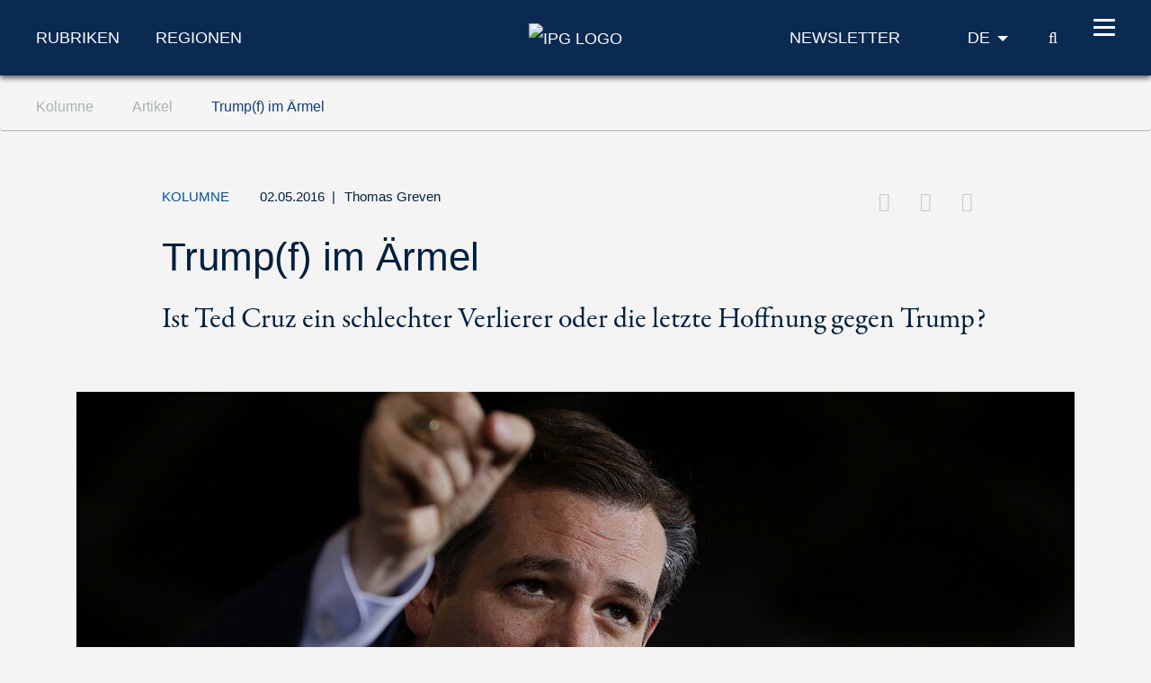

--- FILE ---
content_type: text/html; charset=utf-8
request_url: https://www.ipg-journal.de/kolumne/artikel/trumpf-im-aermel-1403/
body_size: 12052
content:
<!DOCTYPE html>
<html dir="ltr" lang="de-DE">
<head>

<meta charset="utf-8">
<!-- 
	***************************************************
	*                                                 *
	*    TYPO3 Support / Programming                  *
	*    www.mediadreams.de                           *
	*                                                 *
	***************************************************

	This website is powered by TYPO3 - inspiring people to share!
	TYPO3 is a free open source Content Management Framework initially created by Kasper Skaarhoj and licensed under GNU/GPL.
	TYPO3 is copyright 1998-2026 of Kasper Skaarhoj. Extensions are copyright of their respective owners.
	Information and contribution at https://typo3.org/
-->




<meta name="generator" content="TYPO3 CMS" />
<meta name="description" content="Ist Ted Cruz ein schlechter Verlierer oder die letzte Hoffnung gegen Trump?" />
<meta name="robots" content="index, follow" />
<meta name="viewport" content="width=device-width, initial-scale=1.0, viewport-fit=cover" />
<meta property="og:title" content="Trump(f) im Ärmel " />
<meta property="og:type" content="article" />
<meta property="og:url" content="https://www.ipg-journal.de/kolumne/artikel/trumpf-im-aermel-1403/" />
<meta property="og:image" content="https://www.ipg-journal.de/fileadmin/assets/_processed_/2/9/csm_67790418_Greven_fde3b3c3a6.jpg" />
<meta property="og:image:width" content="500" />
<meta property="og:image:height" content="334" />
<meta property="og:description" content="Ist Ted Cruz ein schlechter Verlierer oder die letzte Hoffnung gegen Trump?" />
<meta property="twitter:card" content="summary_large_image" />
<meta property="twitter:site" content="@IPGJournal" />
<meta property="twitter:creator" content="@IPGJournal" />
<meta property="twitter:title" content="Trump(f) im Ärmel " />
<meta property="twitter:description" content="Ist Ted Cruz ein schlechter Verlierer oder die letzte Hoffnung gegen Trump?" />
<meta property="twitter:image" content="https://www.ipg-journal.de/fileadmin/assets/_processed_/2/9/csm_67790418_Greven_0acb5903e1.jpg" />


<link rel="stylesheet" type="text/css" href="https://www.ipg-journal.de/typo3temp/assets/compressed/merged-9e31848ab3b82e2e0600e4a5626426f0-75f4e7f00f6d6c74fc209cd40f1ab395.css?1769487645" media="all">




<script src="https://www.ipg-journal.de/typo3temp/assets/compressed/merged-ef2e5827962e2c7b93ff8cce35848da8-2b74efe727533572e38058fe5885e1a2.js?1712605352"></script>



<script type="application/ld+json">
        {
            "@context": "https://schema.org",
            "@type": "NewsArticle",
            "headline": "Trump(f) im Ärmel ",
            "description": "Ist Ted Cruz ein schlechter Verlierer oder die letzte Hoffnung gegen Trump?",
            "url": "https://www.ipg-journal.de/kolumne/artikel/trumpf-im-aermel-1403/",
            "image": {
                "@type": "ImageObject",
                "url": "https://www.ipg-journal.de/fileadmin/assets/_processed_/2/9/csm_67790418_Greven_050e0357b4.jpg",
                "caption": "Trump(f) im Ärmel  - Wird Cruz zum Retter der „Grand Old Party“? / © Picture Alliance",
                "width": "1140",
                "height": "485"
            },
            "datePublished": "2016-05-02T08:42:00+02:00",
            "dateModified": "2026-02-01T11:23:38+01:00",
            "keywords": "",
            "mainEntityOfPage": {
                "@type": "WebPage",
                "@id": "https://www.ipg-journal.de/kolumne/artikel/trumpf-im-aermel-1403/"
            },
            "author": 
                {
                   "@type": "Person",
                   "name": "Thomas Greven"
                },
            "publisher": {
                "@type": "Organization",
                "name": "IPG Journal",
                "logo": {
                    "@type": "ImageObject",
                    "url": "https://www.ipg-journal.de/typo3conf/ext/site_base/Resources/Public/img/ipg-logo_blue.svg",
                    "width": "158",
                    "height": "56"
                }
            }
        }</script>
      <!-- Fav and touch icons -->
      <link rel="apple-touch-icon-precomposed" sizes="144x144" href="/typo3conf/ext/site_base/Resources/Public/img/apple-touch-icon-144-precomposed.png">
      <link rel="apple-touch-icon-precomposed" sizes="114x114" href="/typo3conf/ext/site_base/Resources/Public/img/apple-touch-icon-114-precomposed.png">
      <link rel="apple-touch-icon-precomposed" sizes="72x72" href="/typo3conf/ext/site_base/Resources/Public/img/apple-touch-icon-72-precomposed.png">
      <link rel="apple-touch-icon-precomposed" href="/typo3conf/ext/site_base/Resources/Public/img/apple-touch-icon-57-precomposed.png">
      <link rel="shortcut icon" href="/typo3conf/ext/site_base/Resources/Public/img/favicon.png" type="image/png">
      <link rel="icon" href="/typo3conf/ext/site_base/Resources/Public/img/favicon.png" type="image/png"><!-- HTML5 shim, for IE6-8 support of HTML5 elements -->
          <!--[if lt IE 9]>      <script src="/typo3conf/ext/site_base/Resources/Public/js/html5shiv.js" type="text/javascript"></script><![endif]--><link rel="shortcut icon" type="image/png" href="/typo3conf/ext/site_base/Resources/Public/img/favicon.png" /><title>Trump(f) im Ärmel  &#124; IPG Journal</title><link rel="alternate" type="application/rss+xml" title="IPG Journal RSS-Feed" href="/articles.rss"><script>const baseUrl = "https://www.ipg-journal.de/";const appSettingsUri = "https://www.ipg-journal.de/push-benachrichtigung/"</script>

</head>
<body id="top">

<nav id="skipLinks" class="sr-only sr-only-focusable"><dfn>Navigationsabkürzungen</dfn><ul><li><a href="#main" accesskey="1">Zum Inhalt springen (Accesskey '1')</a></li><li><a href="#search" accesskey="2">Zur Suche springen (Accesskey '2')</a></li><li><a href="#mainNavi" accesskey="3">Zur Navigation springen (Accesskey '3')</a></li></ul></nav><!-- ********** HEADER ********** --><header id="mainHeader"><dfn>
            Kopfbereich
        </dfn><div class="header-fixed"><div class="main bg-secondary text-white"><div class="wrapper"><div class="row align-items-center"><div class="col-lg-5 d-none d-lg-block"><nav class="specialCategoryNavi"><ul class="list-unstyled list-inline mb-md-0" role="menubar"><li class="first list-inline-item mr-5"><a href="/rubriken/aussen-und-sicherheitspolitik/" target="_top" title="Rubriken" data-target="menu9">Rubriken</a></li><li class="last list-inline-item"><a href="/regionen/afrika/" target="_top" title="Regionen" data-target="menu11">Regionen</a></li></ul></nav><!-- /.specialCategoryNavi --></div><div class="col-4 col-lg-2 text-lg-center logo"><a href="/" title="IPG - Startseite" style="border:none"><img src="https://www.ipg-journal.de/typo3conf/ext/site_base/Resources/Public/img/ipg-logo.svg" alt="IPG Logo"></a></div><div class="col-8 col-lg-5 text-right"><div class="navi newsletter"><a href="/newsletter/"><img src="/typo3conf/ext/site_base/Resources/Public/img/icon-newsletter.svg" alt="Newsletter" class="d-lg-none" /><span class="d-none d-lg-block">Newsletter</span></a></div><nav class="language" itemscope="" itemtype="http://schema.org/SiteNavigationElement"><div class="active"><strong itemprop="name">DE</strong></div><div class="dropdown bg-secondary"><div><a href="https://www.ips-journal.eu/" lang="en" hreflang="en" itemprop="url"><span itemprop="name">EN</span></a></div><div><a href="https://www.ipg-journal.io/ru/" lang="ru" hreflang="ru" itemprop="url"><span itemprop="name">RU</span></a></div></div></nav><div class="search-icon"><a href="/suchergebnisse/" title="IPG Suche"><span class="icon-search"></span><span class="sr-only">Suche</span></a></div><button id="nav-icon" type="button" data-toggle="collapse" data-target="#mainNavi" aria-expanded="false" aria-controls="collapseNavi"><span></span><span></span><span></span><span></span></button></div></div></div></div><div class="navi-wrapper"><div class="dropdown bg-blue-dark text-white"><div class="search-form"><form method="get" id="tx-solr-search-form-pi-results" action="/suchergebnisse/" data-suggest="/suchergebnisse?type=7384" data-suggest-header="Top Treffer" accept-charset="utf-8"><input type="text" class="tx-solr-q js-solr-q tx-solr-suggest tx-solr-suggest-focus" name="tx_solr[q]" value="" placeholder="IPG durchsuchen" enterkeyhint="search" /><button class="tx-solr-submit" type="submit" title="Suche"><span class="icon-search"></span><span class="sr-only">
                    Suche
                </span></button></form></div><nav id="mainNavi" class="mainNavi"><div class="app-settings"><ul class="list-unstyled" role="menubar"><li class="last"><a href="/push-benachrichtigung/">Push-Benachrichtigung</a></li></ul></div><!-- /.appSettings --><ul class="list-unstyled" role="menubar"><li class="first"><a href="/rubriken/aussen-und-sicherheitspolitik/" target="_top" role="menuitem" aria-haspopup="true">Rubriken</a><ul class="list-unstyled subNavi"><li class="first "><a href="/rubriken/aussen-und-sicherheitspolitik/" target="_top" title="Außen- und Sicherheitspolitik: News, Beiträge und Kommentare">Außen- und Sicherheitspolitik</a></li><li class=""><a href="/rubriken/europaeische-integration/" target="_top" title="Europäische Integration: News, Beiträge und Kommentare">Europäische Integration</a></li><li class=""><a href="/rubriken/zukunft-der-sozialdemokratie/" target="_top" title="Soziale Demokratie: News, Beiträge und Kommentare">Zukunft der Sozialdemokratie</a></li><li class=""><a href="/rubriken/wirtschaft-und-oekologie/" target="_top" title="Wirtschaft und Ökologie: News, Beiträge und Kommentare">Wirtschaft und Ökologie</a></li><li class=""><a href="/rubriken/demokratie-und-gesellschaft/" target="_top" title="Demokratie und Gesellschaft: News, Beiträge und Kommentare">Demokratie und Gesellschaft</a></li><li class=""><a href="/rubriken/arbeit-und-digitalisierung/" target="_top" title="Arbeit und Digitalisierung: News, Beiträge und Kommentare">Arbeit und Digitalisierung</a></li><li class=""><a href="/interviews/" target="_top" title="Interviews zu aktuellen Lage in der internationalen Politik und gesellschaftlichen Themen">Interviews</a></li><li class=""><a href="/aus-meinem-buecherschrank/" target="_top" title="Aus meinem Bücherschrank">Aus meinem Bücherschrank</a></li><li class=""><a href="/videos/" target="_top" title="Videos">Videos</a></li><li class="last "><a href="/aus-dem-netz/" target="_top" title="Aus dem Netz – Meinungen und Kommentare zu Trending Topics">Aus dem Netz</a></li></ul></li><li><a href="/regionen/afrika/" target="_top" role="menuitem" aria-haspopup="true">Regionen</a><ul class="list-unstyled subNavi"><li class="first "><a href="/regionen/afrika/" target="_top" title="Afrika – Aktuelle Politik-News, Meinungen und Gesellschaftsanalysen">Afrika</a></li><li class=""><a href="/regionen/asien/" target="_top" title="Asien – Aktuelle Politik-News, Meinungen und Gesellschaftsanalysen">Asien</a></li><li class=""><a href="/regionen/europa/" target="_top" title="Europa – Aktuelle Politik-News, Meinungen und Gesellschaftsanalysen">Europa</a></li><li class=""><a href="/regionen/naher-osten/" target="_top" title="Naher Osten – Aktuelle Politik-News, Meinungen und Gesellschaftsanalysen">Naher Osten/Nordafrika</a></li><li class=""><a href="/regionen/lateinamerika/" target="_top" title="Lateinamerika – Aktuelle Politik-News, Meinungen und Gesellschaftsanalysen">Lateinamerika</a></li><li class=""><a href="/regionen/nordamerika/" target="_top" title="Nordamerika – Aktuelle Politik-News, Meinungen und Gesellschaftsanalysen">Nordamerika</a></li><li class="last "><a href="/regionen/global/" target="_top" title="Global – Aktuelle Politik-News, Meinungen und Gesellschaftsanalysen">Global</a></li></ul></li><li class="last"><a href="/ipg/was-ist-ipg/" target="_top" role="menuitem" aria-haspopup="true">IPG</a><ul class="list-unstyled subNavi"><li class="first "><a href="/ipg/was-ist-ipg/" target="_top" title="Was ist IPG">Was ist IPG</a></li><li class=""><a href="/ipg/autoreninfo/" target="_top" title="Merkblatt für Artikel">Merkblatt für Artikel</a></li><li class=""><a href="/ipg/autorinnen-und-autoren/" target="_top" title="Autoren, Autorinnen und Beitragende vom A-Z">Autorinnen und Autoren</a></li><li class=""><a href="/kontakt/" target="_top" title="Kontakt">Kontakt</a></li><li class=""><a href="/ipg/praktika/" target="_top" title="Praktika">Praktika</a></li><li class="last "><a href="/archiv/" target="_top" title="Archiv">Archiv</a></li></ul></li></ul><div class="social"><a href="http://twitter.com/IPGJournal"><i class="icon-twitter"></i><span class="sr-only">Twitter</span></a>&nbsp;<a href="http://www.facebook.com/ipg.journal"><i class="icon-facebook"></i><span class="sr-only">Facebook</span></a>&nbsp;<a href="https://www.instagram.com/ipg_journal/"><i class="icon-instagram"></i><span class="sr-only">Instagram</span></a>&nbsp;<a href="https://www.youtube.com/channel/UC-xqHeMQz6nt7xDWOJehsHQ"><i class="icon-youtube"></i><span class="sr-only">Youtube</span></a>&nbsp;<a href="/rss-feeds/"><i class="icon-rss"></i><span class="sr-only">RSS-Feeds</span></a></div></nav><!-- /.mainNavi --></div><nav class="specialCategorySubNavi bg-blue-dark text-white" id="menu9"><ul class="list-unstyled" role="menubar"><li class="first "><a href="/rubriken/aussen-und-sicherheitspolitik/" target="_top" title="Außen- und Sicherheitspolitik: News, Beiträge und Kommentare">Außen- und Sicherheitspolitik</a></li><li class=""><a href="/rubriken/europaeische-integration/" target="_top" title="Europäische Integration: News, Beiträge und Kommentare">Europäische Integration</a></li><li class=""><a href="/rubriken/zukunft-der-sozialdemokratie/" target="_top" title="Soziale Demokratie: News, Beiträge und Kommentare">Zukunft der Sozialdemokratie</a></li><li class=""><a href="/rubriken/wirtschaft-und-oekologie/" target="_top" title="Wirtschaft und Ökologie: News, Beiträge und Kommentare">Wirtschaft und Ökologie</a></li><li class=""><a href="/rubriken/demokratie-und-gesellschaft/" target="_top" title="Demokratie und Gesellschaft: News, Beiträge und Kommentare">Demokratie und Gesellschaft</a></li><li class=""><a href="/rubriken/arbeit-und-digitalisierung/" target="_top" title="Arbeit und Digitalisierung: News, Beiträge und Kommentare">Arbeit und Digitalisierung</a></li><li class=""><a href="/interviews/" target="_top" title="Interviews zu aktuellen Lage in der internationalen Politik und gesellschaftlichen Themen">Interviews</a></li><li class=""><a href="/aus-meinem-buecherschrank/" target="_top" title="Aus meinem Bücherschrank">Aus meinem Bücherschrank</a></li><li class=""><a href="/videos/" target="_top" title="Videos">Videos</a></li><li class="last "><a href="/aus-dem-netz/" target="_top" title="Aus dem Netz – Meinungen und Kommentare zu Trending Topics">Aus dem Netz</a></li></ul></nav><!-- /.specialCategorySubNavi --><nav class="specialCategorySubNavi bg-blue-dark text-white" id="menu11"><ul class="list-unstyled" role="menubar"><li class="first "><a href="/regionen/afrika/" target="_top" title="Afrika – Aktuelle Politik-News, Meinungen und Gesellschaftsanalysen">Afrika</a></li><li class=""><a href="/regionen/asien/" target="_top" title="Asien – Aktuelle Politik-News, Meinungen und Gesellschaftsanalysen">Asien</a></li><li class=""><a href="/regionen/europa/" target="_top" title="Europa – Aktuelle Politik-News, Meinungen und Gesellschaftsanalysen">Europa</a></li><li class=""><a href="/regionen/naher-osten/" target="_top" title="Naher Osten – Aktuelle Politik-News, Meinungen und Gesellschaftsanalysen">Naher Osten/Nordafrika</a></li><li class=""><a href="/regionen/lateinamerika/" target="_top" title="Lateinamerika – Aktuelle Politik-News, Meinungen und Gesellschaftsanalysen">Lateinamerika</a></li><li class=""><a href="/regionen/nordamerika/" target="_top" title="Nordamerika – Aktuelle Politik-News, Meinungen und Gesellschaftsanalysen">Nordamerika</a></li><li class="last "><a href="/regionen/global/" target="_top" title="Global – Aktuelle Politik-News, Meinungen und Gesellschaftsanalysen">Global</a></li></ul></nav><!-- /.specialCategorySubNavi --><div id="progress-container"><div id="progress-bar" class="progress-bar"></div></div></div></div><!-- /.header-fixed --><div class="breadcrumb-wrapper"><nav class="breadcrumb hidden-print" aria-label="breadcrumb"><div class="wrapper"><ol class="list-inline" role="menubar" itemscope itemtype="https://schema.org/BreadcrumbList"><li class="list-inline-item" itemprop="itemListElement" itemscope itemtype="http://schema.org/ListItem"><a href="/kolumne/" itemprop="item"><span itemprop="name">
                                    Kolumne
                                </span></a><meta itemprop="position" content="1"></li><li class="list-inline-item" itemprop="itemListElement" itemscope itemtype="http://schema.org/ListItem"><a href="/kolumne/artikel/" itemprop="item"><span itemprop="name">
                                    Artikel
                                </span></a><meta itemprop="position" content="2"></li><li class="list-inline-item" itemprop="itemListElement" itemscope itemtype="http://schema.org/ListItem"><a href="https://www.ipg-journal.de/kolumne/artikel/trumpf-im-aermel-1403/" itemprop="item"><span itemprop="name">
                                    Trump(f) im Ärmel 
                                </span></a><meta itemprop="position" content="3"></li></ol></div></nav></div></header><main id="main"><div class="container"><!--TYPO3SEARCH_begin--><div id="c61" class="frame frame-default frame-type-list frame-layout-0"><div class="news news-single"><div class="article" itemscope="itemscope" itemtype="https://schema.org/NewsArticle"><div class="article-detail"><div itemprop="publisher" itemscope itemtype="http://schema.org/Organization"><meta itemprop="name" content="IPG Journal" /><div itemprop="logo" itemscope itemtype="https://schema.org/ImageObject"><meta itemprop="url" content="https://www.ipg-journal.de/typo3conf/ext/site_base/Resources/Public/img/ipg-logo_blue.svg"><meta itemprop="width" content="158"><meta itemprop="height" content="56"></div></div><div class="d-none pdf-logo"><img src="https://www.ipg-journal.de/typo3conf/ext/site_base/Resources/Public/img/ipg-logo_blue.svg" width="158" height="56" alt="" /></div><header class="main-header"><div class="row"><div class="col-md-1 z-index-n1"></div><div class="col col-md-10"><div class="meta"><span class="category">
                    Kolumne
                </span><time datetime="2016-05-02" class="d-inline">
                    02.05.2016
                    <meta itemprop="datePublished" content="2016-05-02T08:42:00+02:00" /><meta itemprop="dateModified" content="2026-02-01T11:23:38+01:00" /></time><span class="fe-author"><span class="separator"> | </span><span itemprop="author" itemscope="itemscope" itemtype="http://schema.org/Person"><a title="Autorenseite von Thomas Greven" href="/ipg/autorinnen-und-autoren/autor/thomas-greven/"><span itemprop="name">Thomas Greven</span></a></span></span><div class="d-lg-inline"><div class="float-lg-right" id="socialDest"></div></div></div><h1 itemprop="headline" class="main-headline">
                        Trump(f) im Ärmel 
                        
                            <div class="teaser">Ist Ted Cruz ein schlechter Verlierer oder die letzte Hoffnung gegen Trump?</div></h1></div></div></header><figure class="mainImg" itemprop="image" itemscope itemtype="http://schema.org/ImageObject"><picture><source srcset="https://www.ipg-journal.de/fileadmin/assets/_processed_/2/9/csm_67790418_Greven_6a999d538c.jpg" media="(min-width: 1024px)" /><source srcset="https://www.ipg-journal.de/fileadmin/assets/_processed_/2/9/csm_67790418_Greven_5e7a786976.jpg" media="(min-width: 768px)" /><source srcset="https://www.ipg-journal.de/fileadmin/assets/_processed_/2/9/csm_67790418_Greven_2e7dc27a95.jpg" /><img itemprop="image" class="img-fluid" alt="Picture Alliance" src="https://www.ipg-journal.de/fileadmin/assets/_processed_/2/9/csm_67790418_Greven_6a999d538c.jpg" width="1140" height="485" /></picture><meta itemprop="url" content="https://www.ipg-journal.de/fileadmin/assets/_processed_/2/9/csm_67790418_Greven_907daadbc2.jpg" /><footer class="copyright"><small>Picture Alliance</small></footer><figcaption itemprop="caption">Wird Cruz zum Retter der „Grand Old Party“?</figcaption></figure><div class="row"><div class="col-md-1 z-index-n1"></div><div class="col-md-10 col-lg-7"><div class="articleBody" itemprop="articleBody"><p>Wie zu erwarten war, hat Donald Trump die Vorwahlen am 26. April 2016 in fünf Ostküstenstaaten mit 110 Delegierten haushoch gewonnen. Sein Hauptkonkurrent Ted Cruz konnte nur drei Delegierte für sich gewinnen, John Kasich fünf. Aber „The Donald“ hat es immer noch nicht ganz geschafft: Zur absoluten Mehrheit der Delegierten fehlen ihm noch 284. Allerdings sagen manche Beobachter, Siege in Indiana (3. Mai) und Kalifornien (7. Juni) würden ihm nun reichen. Cruz und Kasich, bisher nicht durch große Zuneigung zueinander aufgefallen, haben sich auf eine taktische Zusammenarbeit verständigt, um die endgültige Kandidatenkür auf den Parteitag zu verschieben. Ihr Kalkül ist, dem jeweils anderen in jenen Staaten den Vortritt zu lassen, in dem er bessere Chancen gegen Trump hat. So könnte Cruz in Indiana Delegierte sammeln und Kasich in Oregon und New Mexico. Vereinigt kein Kandidat beim Parteitag vom 18. bis 21. Juli die absolute Mehrheit der Delegierten von 1237 auf sich, können nach dem ersten Wahlgang Koalitionen geschmiedet werden. Zudem werden Delegierte (gemäß den Vorgaben ihres Herkunftsstaates) nach und nach von ihrer Stimmpflicht entbunden und können für eine „Anti-Trump-Koalition“ gewonnen werden. Dieses Entbinden gilt dann auch für die Cruz- und Kasich-Delegierten. Doch das Partei-Establishment hofft auf einen besseren Zugriff auf Delegierte und Parteitagsmanagement, um Trump doch noch zu verhindern. 
</p><p>Sind Cruz und Kasich, die sich als Retter der „Grand Old Party“ stilisieren, und auch Bernie Sanders im Demokratischen Lager, der ebenfalls nicht aufgeben will, einfach nur schlechte Verlierer? Gerade Sanders muss sich die Frage stellen, wann der Moment gekommen ist, dass sein Weitermachen seine Botschaft der notwendigen Veränderung diskreditiert, weil darin nur noch „politics as usual“ gesehen werden könnte. Er wäre dann mit schuld am wachsenden Überdruss an der Politik und am Wahlkampf (der sich allerdings spätestens im Hauptwahlkampf sowieso einstellt, wenn die Bürgerinnen und Bürger von morgens bis abends mit Wahlwerbung bombardiert werden).</p><blockquote><p>Trump befürchtet zu Recht, dass bei einer „brokered convention“ nicht alles mit rechten Dingen zugehen wird. </p></blockquote><p>Trump befürchtet zu Recht, dass bei einer „brokered convention“ nicht alles mit rechten Dingen zugehen wird. Aber sein Lamento, dass so der Wählerwille missachtet würde, verkennt, dass in einem solchen Szenario auch er eben nicht die notwendige Mehrheit hinter sich hat. Abraham Lincoln wurde übrigens 1860 erst im dritten Wahlgang eines heiß umkämpften Parteitags gewählt, nachdem er im ersten Wahlgang nur 102 Delegiertenstimmen bekommen hatte. Präsident wurde er dann nur, weil die Demokraten sich aufgrund der Sklaverei-Frage spalteten und zwei Kandidaten aufstellten.
</p><p>Ted Cruz, der von einem solchen Parteitagsszenario profitieren könnte, ist ganz sicher kein Abraham Lincoln. Aber wer ist er? Wäre er gefährlicher für die mutmaßliche Demokratische Kandidatin Clinton als Trump?
</p><p>Cruz wurde als Sohn einer US-Amerikanerin und eines kubanischen Einwanderers 1970 in Kanada geboren. Trump wird nicht müde zu betonen, dass eine gewisse Unsicherheit bleibt, ob seine Kandidatur überhaupt rechtens ist (die Verfassung schreibt vor, dass man als Staatsbürger geboren sein muss; unklar ist, ob in den USA). Seine Kandidatur wurde von der Tea-Party-Bewegung unterstützt, der er bis heute nahesteht. Damit ist er für das Republikanische Partei-Establishment, das durch die Tea Party und andere „Bewegungskonservative“ herausgefordert wird, ein problematischer Kandidat. Die Weigerung, Kompromisse mit dem politischen Gegner einzugehen – ein Markenzeichen dieser Bewegungen – kennzeichnet auch Ted Cruz, der ultra-konservative Positionen vertritt. Sein 21-stündiger Filibuster gegen Obamas Gesundheitsreform ließ ihn zur Legende in diesem Milieu avancieren. Cruz ist ein kontrollierter Redner, der seine politischen Positionen intellektuell untermauern kann. Er hat an den Eliteuniversitäten Princeton und Harvard studiert, war Mitarbeiter von William Rehnquist am Obersten Gerichtshof und bei der Federal Trade Commission und danach Generalstaatsanwalt von Texas. Zum Zeitpunkt seiner Wahl zum ersten hispanisch-stämmigen Senator von Texas 2013 war Cruz als Anwalt tätig. Seine Herkunft kann als politisches Kapital gelesen werden, vor allem in der Republikanischen Partei, in der es nicht viele Amtsträger seines Schlages gibt –, aber sie ist auch eine Bürde. Dies zeigt sich bei der Einwanderungspolitik. Will Cruz bei Latinos punkten, muss er sich hier flexibel zeigen. Aber jede Beweglichkeit gefährdet seine Position bei der nativistischen Basis. Im Vorwahlkampf muss Cruz selbstredend Letztere bedienen und redet wie Trump von der Ausweisung von Migranten ohne Papiere. Cruz hätte im Hauptwahlkampf dennoch etwas bessere Aussichten als Trump, Latinos für die Republikaner zu mobilisieren. Seine Kandidatur würde jedenfalls diese Wähler vermutlich weniger stark für Hillary Clinton mobilisieren. Angesichts deren Mobilisierungsproblems wäre das für Clinton gefährlich.
</p><p>&nbsp;</p><h4>Spiel mit dem Feuer</h4><p>Das Republikanische Partei-Establishment will Trump um jeden Preis verhindern. Daher bleibt ihm wenig übrig, als auf Cruz und Kasich zu setzen. Aus der Wirtschaft sind bereits Stimmen zu hören, die im Fall einer Kandidatur Trumps Hillary Clinton unterstützen wollen. Ausgerechnet einer der Koch-Brüder, mitverantwortlich für die massive finanzielle Unterstützung des jüngsten Republikanischen Rechtsrucks, denkt laut darüber nach. Man hat lange Zeit mit dem Feuer gespielt, um Präsidentschaftswahlen zu gewinnen und auch nach verlorenen Wahlen progressive Politik zu verhindern: mit der Instrumentalisierung von Vorurteilen gegen Schwarze und Latinos. Richard Nixon gewann so genug Staaten im vormals Demokratischen Süden; Ronald Reagan brachte die schwarze „welfare queen“ ins Spiel, um die weißen Vororte auch im Norden zu erobern. George H.W. Bush dämonisierte schwarze Straftäter; sein Sohn George W. Bush ließ sich von Karl Rove eine Strategie entwerfen, die Vorbehalte gegen die Homo-Ehe zu seinen Gunsten ausspielte. Unter Newt Gingrich, Sprecher des Repräsentantenhauses, wurde die gezielte Dämonisierung des politischen Gegners (und der Bildungseliten und Qualitätsmedien) in den 1990er Jahren perfektioniert („go negative early“). Man dachte, mit Fox News und der Tea Party habe diese Polarisierungs-Strategie ihren Höhepunkt erreicht – sie hat viele Wahlen gewonnen, also ihren Zweck erfüllt. Aber nun scheint es, als würden die Republikaner die Geister, die sie riefen, nicht mehr loswerden. </p><blockquote><p>Das Republikanische Partei-Establishment will Trump um jeden Preis verhindern.</p></blockquote><p>Donald Trump, ein scheinbar überzeugungsloser, erratischer Kandidat, treibt die Instrumentalisierung von Ressentiments gegen Migranten, Muslime, Frauen, Linke usw. und die Dämonisierung des politischen Gegners auf die Spitze. Ein Problem wäre das freilich noch nicht, wenn er damit – anders als seinerzeit die zahmeren John McCain und Mitt Romney – die Wahl gewinnen würde. Aber „The Donald“ bedroht mit seinem Populismus auch die Interessen der Wirtschaftseliten. Er will eine protektionistische Handelspolitik, er wettert gegen staatliche Wirtschaftsförderung und dergleichen mehr. Dann ist der Partei doch ein ideologischer Hardliner wie Ted Cruz lieber, der die Wirtschaftseliten bei ihren Kernthemen in Ruhe lässt, vielleicht noch gemäßigt durch John Kasich, der in Ohio beweist, dass es nach den alten Regeln doch noch geht.</p></div><footer class="navbar clearfix"><ul class="social list-inline float-md-right mb-0"><li class="list-inline-item"><a target="_blank" title="Öffnet Twitter in einem neuen Fenster" href="https://twitter.com/share?url=https://www.ipg-journal.de/kolumne/artikel/trumpf-im-aermel-1403/&amp;via=IPGJournal&amp;text=Trump%28f%29%20im%20%C3%84rmel%20&amp;related=IPGJournal"><i class="icon-twitter"></i><span>Twitter</span></a></li><li class="list-inline-item"><a href="https://www.facebook.com/sharer.php?t=Trump%28f%29%20im%20%C3%84rmel%20&amp;u=https://www.ipg-journal.de/kolumne/artikel/trumpf-im-aermel-1403/" target="_blank" class="facebook" title="Öffnet Facebook in einem neuen Fenster"><i class="icon-facebook"></i><span>Facebook</span></a></li><li class="list-inline-item"><a href="javascript:void(0);" data-url="/seite-versenden/?rp=https%3A%2F%2Fwww.ipg-journal.de%2Fkolumne%2Fartikel%2Ftrumpf-im-aermel-1403%2F&cHash=d04a68a917d2cae44e706e3e425615c2" class="tell-a-friend" title="Diese Seite weiterempfehlen"><i class="icon-envelope"></i><span>Seite versenden</span></a></li><li class="list-inline-item d-none"><a href="javascript:navigator.clipboard.writeText(document.location.href);" title="Die Adresse zum Artikel in die Zwischenablage kopieren"><i class="icon-copy"></i><span>Diese Seite weiterempfehlen</span></a></li><li class="pdf list-inline-item">
    <a title="Seite als PDF herunterladen" href="/kolumne/artikel/trumpf-im-aermel-1403/?tx_web2pdf_pi1%5Baction%5D=&amp;tx_web2pdf_pi1%5Bargument%5D=printPage&amp;tx_web2pdf_pi1%5Bcontroller%5D=Pdf&amp;cHash=c7379205d703561d9245ac471895e0a1">
        <i class="icon-download-alt"></i><span>PDF
    </a>
</li>
</ul></footer><div class="d-lg-none author-wrapper"><div class="row justify-content-center mt-5 pt-5"><div class="col-12 col-md-6"><div class="boxAuthor text-center"><div class="imghoder"><img class="rounded-circle" title="Thomas Greven" alt="Thomas Greven" src="https://www.ipg-journal.de/fileadmin/assets/_processed_/3/3/csm_portrait_greven_d1f861b9eb.jpg" width="140" height="140" /></div><div class="meta"><div class="name"><strong>Thomas Greven</strong></div><div class="city">Berlin</div></div><p>Dr. Thomas Greven ist Privatdozent für Politikwissenschaft am Kennedy-Institut der FU Berlin und selbstständiger Autor und Politikberater.</p><p class="bamore"><a href="/ipg/autorinnen-und-autoren/autor/thomas-greven/">
                Weitere Beiträge
        </a></p></div></div></div></div><div class="nl bg-secondary text-white"><div class="headline">Hat Ihnen der Beitrag gefallen?</div><p>Laden Sie das IPG-Journal als App für Android und iOS</p><div style="margin: 3rem 0; text-align: right;"><a href="https://apps.apple.com/de/app/id6462420177" target="_blank" rel="noreferrer"><img src="/fileadmin/assets/Bilder/app/apple-appstore-badge-de.png" loading="lazy" alt="Apple App Store" style="margin-right: 24px; height:48px;width:auto;"></a><a href="https://play.google.com/store/apps/details?id=de.ipg_journal.android" target="_blank" rel="noreferrer"><img src="/fileadmin/assets/Bilder/app/google-play-badge-de.png" loading="lazy" alt="Google Play Store" style="height:48px;width:auto;"></a></div><p>oder bestellen Sie hier den Newsletter.</p><div class="button text-md-right"><a class="btn btn-primary" href="/newsletter/">Ja, ich will den IPG-Newsletter lesen!</a></div></div><div class="tx-ipg-oldcomments"><section class="tx-comments-comments" id="comments" itemscope="" itemtype="http://schema.org/UserComments"><h2 class="headlines">1 Leserbriefe</h2><article class="item tx-comments-comment-2" itemscope="" itemtype="http://schema.org/UserComments"><header><span itemprop="creator" itemscope="" itemtype="http://schema.org/Person"><span class="tx-comments-comment-name" itemprop="name">Hans Möller </span></span>
                        schrieb am <span class="tx-comments-comment-date" itemprop="commentTime">03.05.2016</span></header><div class="tx-comments-comment-content" itemprop="commentText">
                        Wenn ich Sätze lese wie:<br />
&quot;Donald Trump, ein scheinbar überzeugungsloser, erratischer Kandidat, treibt die Instrumentalisierung von Ressentiments gegen Migranten, Muslime, Frauen, Linke usw. und die Dämonisierung des politischen Gegners auf die Spitze. Ein Problem wäre das freilich noch nicht, wenn er damit – anders als seinerzeit die zahmeren John McCain und Mitt Romney – die Wahl gewinnen würde. Aber „The Donald“ bedroht mit seinem Populismus auch die Interessen der Wirtschaftseliten.&quot; <br /><br />
läuft es mir eiskalt den Rücken herunter. Das zeigt die ganze Verkommenheit der Politik und den Politikanlytiker.
                    </div><hr class="hidden"></article></section></div><div id="socialSrc" class="hide"><ul class="social list-unstyled list-inline mb-0"><li class="list-inline-item"><a target="_blank" title="Öffnet Twitter in einem neuen Fenster" href="https://twitter.com/share?url=https://www.ipg-journal.de/kolumne/artikel/trumpf-im-aermel-1403/&amp;via=IPGJournal&amp;text=Trump%28f%29%20im%20%C3%84rmel%20&amp;related=IPGJournal"><i class="icon-twitter"></i><span>Twitter</span></a></li><li class="list-inline-item"><a href="https://www.facebook.com/sharer.php?t=Trump%28f%29%20im%20%C3%84rmel%20&amp;u=https://www.ipg-journal.de/kolumne/artikel/trumpf-im-aermel-1403/" target="_blank" class="facebook" title="Öffnet Facebook in einem neuen Fenster"><i class="icon-facebook"></i><span>Facebook</span></a></li><li class="list-inline-item"><a href="javascript:void(0);" data-url="/seite-versenden/?rp=https%3A%2F%2Fwww.ipg-journal.de%2Fkolumne%2Fartikel%2Ftrumpf-im-aermel-1403%2F&cHash=d04a68a917d2cae44e706e3e425615c2" class="tell-a-friend" title="Diese Seite weiterempfehlen"><i class="icon-envelope"></i><span>Seite versenden</span></a></li><li class="list-inline-item d-none"><a href="javascript:navigator.clipboard.writeText(document.location.href);" title="Die Adresse zum Artikel in die Zwischenablage kopieren"><i class="icon-copy"></i><span>Diese Seite weiterempfehlen</span></a></li></ul></div></div><div class="col-md-1 z-index-n1"></div><div class="col-md-1 d-lg-none z-index-n1"></div><div class="col-md-10 col-lg-3 sidebar mt-5 mt-lg-0"><div class="d-none d-lg-block"><div class="boxAuthor text-center"><div class="imghoder"><img class="rounded-circle" title="Thomas Greven" alt="Thomas Greven" src="https://www.ipg-journal.de/fileadmin/assets/_processed_/3/3/csm_portrait_greven_d1f861b9eb.jpg" width="140" height="140" /></div><div class="meta"><div class="name"><strong>Thomas Greven</strong></div><div class="city">Berlin</div></div><p>Dr. Thomas Greven ist Privatdozent für Politikwissenschaft am Kennedy-Institut der FU Berlin und selbstständiger Autor und Politikberater.</p><p class="bamore"><a href="/ipg/autorinnen-und-autoren/autor/thomas-greven/">
                Weitere Beiträge
        </a></p></div></div><div class="mb-5"><a href="/app/"><img src="/fileadmin/assets/Bilder/app/Sidebar-de.png" class="img-fluid" alt="iPhone und Andorid App"></a></div><aside><div class="h3">Mehr zum Thema</div><div class="news"><!--TYPO3SEARCH_end--><div class="news-list-view"><!--
  =====================
    Partials/List/Sidebar.html
--><article class="item article small" itemscope itemtype="http://schema.org/WebPage"><a title="Zubeißen!" href="/regionen/nordamerika/artikel/zubeissen-8819/"><img loading="lazy" class="img-fluid mb-5" src="https://www.ipg-journal.de/fileadmin/_processed_/6/1/csm_ChatGPT_Leichnitz_e2b7d64d96.jpg" width="270" height="162" alt="" /></a><div class="h4" itemprop="headline"><a href="/regionen/nordamerika/artikel/zubeissen-8819/">Zubeißen!</a></div><p itemprop="relatedLink"><a href="/regionen/nordamerika/artikel/zubeissen-8819/">
                    
                            Mark Carneys Davos-Rede zeigt einen Ausweg aus der Sandwich-Position der Mittelmächte. Europas Appeasement hat derweil ausgedient.
                        
                </a></p></article><article class="item article small" itemscope itemtype="http://schema.org/WebPage"><a title="Nur noch eine lahme Ente?" href="/regionen/nordamerika/artikel/nur-noch-eine-lahme-ente-8767/"><img loading="lazy" class="img-fluid mb-5" src="https://www.ipg-journal.de/fileadmin/_processed_/2/e/csm_ChatGPT_Fukuyama_64b7cfd937.jpg" width="270" height="162" alt="" /></a><div class="h4" itemprop="headline"><a href="/regionen/nordamerika/artikel/nur-noch-eine-lahme-ente-8767/">Nur noch eine lahme Ente?</a></div><p itemprop="relatedLink"><a href="/regionen/nordamerika/artikel/nur-noch-eine-lahme-ente-8767/">
                    
                            Trumps Macht bröckelt: Warum sich seine Lage im Jahr 2026 deutlich verschlechtern dürfte.
                        
                </a></p></article><article class="item article small" itemscope itemtype="http://schema.org/WebPage"><a title="Auf verlorenem Posten" href="/regionen/nordamerika/artikel/auf-verlorenem-posten-8633/"><img loading="lazy" class="img-fluid mb-5" src="https://www.ipg-journal.de/fileadmin/_processed_/b/1/csm_ChatGPT_Vassallo_c47c1a973f.jpg" width="270" height="162" alt="" /></a><div class="h4" itemprop="headline"><a href="/regionen/nordamerika/artikel/auf-verlorenem-posten-8633/">Auf verlorenem Posten</a></div><p itemprop="relatedLink"><a href="/regionen/nordamerika/artikel/auf-verlorenem-posten-8633/">
                    
                            Im Kulturkampf gegen Trump verlieren die US-Demokraten. Die Partei muss dringend das Vertrauen der Arbeiterklasse zurückgewinnen.
                        
                </a></p></article><article class="item article small" itemscope itemtype="http://schema.org/WebPage"><a title="Mamdani-Mania" href="/regionen/nordamerika/artikel/mamdani-mania-8670/"><img loading="lazy" class="img-fluid mb-5" alt="picture alliance/NurPhoto/Neil Constantine" src="https://www.ipg-journal.de/fileadmin/_processed_/e/1/csm_DPA_Zohran_NY_92a853ce9e.jpg" width="270" height="162" /></a><div class="h4" itemprop="headline"><a href="/regionen/nordamerika/artikel/mamdani-mania-8670/">Mamdani-Mania</a></div><p itemprop="relatedLink"><a href="/regionen/nordamerika/artikel/mamdani-mania-8670/">
                    
                            Ein Sozialist als Bürgermeister: Was bedeutet der Sieg in New York für die zukünftige Ausrichtung der US-Demokraten?
                        
                </a></p></article><article class="item article small" itemscope itemtype="http://schema.org/WebPage"><a title="Spektakuläres Eigentor" href="/regionen/nordamerika/artikel/spektakulaeres-eigentor-8647/"><img loading="lazy" class="img-fluid mb-5" alt="picture alliance /Sipa USA/SOPA Images" src="https://www.ipg-journal.de/fileadmin/_processed_/6/0/csm_555061811_Kahn_9a35f1e2bc.jpg" width="270" height="162" /></a><div class="h4" itemprop="headline"><a href="/regionen/nordamerika/artikel/spektakulaeres-eigentor-8647/">Spektakuläres Eigentor</a></div><p itemprop="relatedLink"><a href="/regionen/nordamerika/artikel/spektakulaeres-eigentor-8647/">
                    
                            Der Sozialist Mamdani könnte New Yorks nächster Bürgermeister werden. Um Trump zu schlagen, brauchen die Demokraten jedoch einen Kurs der Mitte.
                        
                </a></p></article><div class="more"><a href="/kolumne/" class="btn btn-primary">Artikel-Archiv</a></div></div><!--TYPO3SEARCH_begin--></div></aside><!--TYPO3SEARCH_end--><div class="news-list-view"><!--
  =====================
    Partials/List/MeistGelesen.html
--><div class="h3 indent-md-5">
                Meistgelesen
            </div><article class="item article small indent-md-5" itemscope="itemscope" itemtype="http://schema.org/Article"><div class="h4" itemprop="headline"><a href="/regionen/naher-osten/artikel/mal-wieder-nervoes-8808/">Mal wieder nervös?</a></div><p itemprop="description"><a href="/regionen/naher-osten/artikel/mal-wieder-nervoes-8808/">
                                    
                                            Die Krise im Iran trifft Russland ins Mark: Wankt Teheran, wanken Moskaus Energiepolitik und Kriegsfinanzierung.
                                        
                                </a></p></article><article class="item article small indent-md-5" itemscope="itemscope" itemtype="http://schema.org/Article"><div class="h4" itemprop="headline"><a href="/interviews/artikel/europa-ist-nicht-machtlos-8803/">„Europa ist nicht machtlos“</a></div><p itemprop="description"><a href="/interviews/artikel/europa-ist-nicht-machtlos-8803/">
                                    
                                            Der Vorsitzende des EU-Handelsausschusses Bernd Lange über Trumps Zolldrohung – und welche Gegenmaßnahmen Europa zur Verfügung stehen.
                                        
                                </a></p></article><article class="item article small indent-md-5" itemscope="itemscope" itemtype="http://schema.org/Article"><div class="h4" itemprop="headline"><a href="/regionen/naher-osten/artikel/go-east-8806/">Go East</a></div><p itemprop="description"><a href="/regionen/naher-osten/artikel/go-east-8806/">
                                    
                                            Washington erhöht den Druck auf den Iran. Doch den USA geht es nicht um einen Regimewechsel, sondern um den strategischen Machtkampf mit China.
                                        
                                </a></p></article></div><!--TYPO3SEARCH_begin--></div><!-- /.sidebar --></div><script>
    window.onload = (event) => {
        var endOfArticleOffset = $('.nl').offset(),
            windowHeight = $(window).height();

        $('body').addClass('is-article');

        $(window).scroll(function() {
            var distanceToTop  = $(window).scrollTop(),
                percentScrolled = distanceToTop/(endOfArticleOffset.top - windowHeight) * 100;
            //$('#progress-bar').css({'width': percentScrolled + '%'});

            if ($(this).scrollTop() > 100) {
                $('#progress-container').addClass('show');
            } else {
                $('#progress-container').removeClass('show');
            }

            if (percentScrolled < 100) {
                $('#progress-bar').css({'left': 'calc(' + percentScrolled + '% - 100px)'});
            }
        });
    };
</script></div><!-- /.article --></div></div></div><!--TYPO3SEARCH_end--><div class="to-top d-lg-none"><a href="#top" title="Zum Seitenanfang"><span class="sr-only">Zum Seitenanfang</span></a></div></div><!-- /.container --></main><!-- /main --><hr class="invisible"/><!-- ********** FOOTER ********** --><footer id="footer" class="bg-secondary text-white"><dfn>
            Fußbereich
        </dfn><div class="container"><div class="row align-items-center d-lg-none"><div class="col text-right"><div class="social"><a href="http://twitter.com/IPGJournal"><i class="icon-twitter"></i><span class="sr-only">Twitter</span></a>&nbsp;<a href="http://www.facebook.com/ipg.journal"><i class="icon-facebook"></i><span class="sr-only">Facebook</span></a>&nbsp;<a href="https://www.instagram.com/ipg_journal/"><i class="icon-instagram"></i><span class="sr-only">Instagram</span></a>&nbsp;<a href="https://www.youtube.com/channel/UC-xqHeMQz6nt7xDWOJehsHQ"><i class="icon-youtube"></i><span class="sr-only">Youtube</span></a>&nbsp;<a href="/rss-feeds/"><i class="icon-rss"></i><span class="sr-only">RSS-Feeds</span></a></div></div></div><div class="row"><!--
                <div class="col-5 col-md-4 col-lg-2 logo"><a href="https://www.fes.de" title="Öffnet www.fes.de in einem neuen Fenster"><img src="/typo3conf/ext/site_base/Resources/Public/img/fes-logo.svg" alt="FES Logo" width="100" height="60"></a></div>
                --><div class="col-12"><nav class="navi"><ul class="list-inline"><li class="item list-inline-item"><a href="/kontakt/">Kontakt</a></li><li class="item list-inline-item"><a href="/impressum/">Impressum</a></li><li class="item list-inline-item"><a href="/datenschutz/">Datenschutz</a></li><li class="item list-inline-item"><a href="/newsletter/">Newsletter</a></li><li class="item list-inline-item"><a href="/archiv/">Archiv</a></li></ul></nav></div></div><!-- /.row --></div><!-- /.container --></footer><a href="/newsletter-anmeldung/" id="nliframelink" data-fancybox-type="iframe" style="display:none;"></a>
<script src="https://www.ipg-journal.de/typo3temp/assets/compressed/merged-4eaa6eaa11a5339c2859514cd99e241d-5a056df6f745aaf82d7f3c66576d3ff2.js?1631014343"></script>

<script src="https://www.ipg-journal.de/typo3temp/assets/compressed/merged-18ec24e946ec9787e2f5eea4502995fe-7446481989159a77386f0db97936b5c9.js?1726604681"></script>


<script async src="https://www.googletagmanager.com/gtag/js?id=G-09Z1YEBBK6"></script><script type="text/javascript">        window.dataLayer = window.dataLayer || [];
        function gtag(){ dataLayer.push(arguments); }
        gtag('js', new Date());

        let config = {};
        if (window.ipgapp && window.ipgapp.AppVersion && window.ipgapp.AppName) {
           config = {
             'app_version': window.ipgapp.AppVersion,
             'app_name': window.ipgapp.AppName
           };
        }
        gtag('config', 'G-09Z1YEBBK6', config);</script>

</body>
</html>